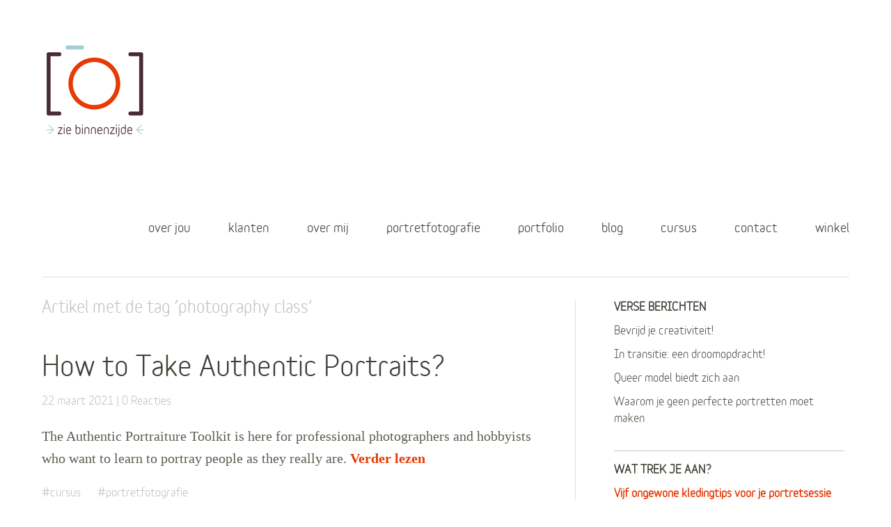

--- FILE ---
content_type: application/javascript
request_url: https://admin.ziebinnenzijde.nl/wp-admin/admin-ajax.php?callback=po_data&orig_request_uri=%2Ftag%2Fphotography-class%2F&categories=%5B185%2C44%5D&is_single=0&action=inc_popup&do=get_data&thefrom=%2Fssalc-yhpargotohp%2Fgat%2Fln.edjiznennibeiz.nimda%2F%2F%3Asptth&thereferrer=&_=1769070138738
body_size: 3021
content:
po_data([{"html_id":"a57989d9c1662f20b141f9c6682bfe6e3","popup_id":8682,"close_hide":true,"expiry":60,"custom_size":false,"width":"300","height":"300","overlay_close":true,"display":"scroll","display_data":{"delay":15,"delay_type":"s","scroll":50,"scroll_type":"%","anchor":""},"scroll_body":true,"form_submit":"default","animation_in":"bounce","animation_out":"","inline":false,"html":"<div id=\"a57989d9c1662f20b141f9c6682bfe6e3\" class=\"wpmui-popup wdpu-container wdpu-background img-left style-minimal wdpu-8682 with-title with-subtitle\" style=\"\"> <div class=\"resize popup wdpu-msg move\" style=\"\"> <a href=\"#\" class=\"wdpu-close\" title=\"Close this box\"><\/a> <div class=\"wdpu-msg-inner resize\"> <div class=\"wdpu-head\"> <div class=\"wdpu-title\">Moet je op de foto? (en zie je er tegenop?)<\/div> <div class=\"wdpu-subtitle\">Ontvang mijn tips in je bus!<\/div> <\/div> <div class=\"wdpu-middle\"> <div class=\"wdpu-image\"><img src=\"https:\/\/admin.ziebinnenzijde.nl\/wp-content\/uploads\/2016\/11\/mailformulier-popup.png\" \/><\/div> <div class=\"wdpu-text\"> <div class=\"wdpu-inner no-bm\"> <div class=\"wdpu-content\"><p><!-- Begin MailChimp Signup Form --><\/p>\n<style type=\"text\/css\">\n\t#mc_embed_signup{background:#fff; clear:left; font:14px Helvetica,Arial,sans-serif;  width:400px;}<br \/>\t\/* Add your own MailChimp form style overrides in your site stylesheet or in this style block.<br \/>\t   We recommend moving this block and the preceding CSS link to the HEAD of your HTML file. *\/<br \/><\/style>\n<div id=\"mc_embed_signup\">\n<form id=\"mc-embedded-subscribe-form\" class=\"validate\" action=\"\/\/ziebinnenzijde.us6.list-manage.com\/subscribe\/post?u=251a5cfe244e9c9aa1ddffa09&amp;id=86abca6408\" method=\"post\" name=\"mc-embedded-subscribe-form\" novalidate=\"\" target=\"_blank\">\n<div id=\"mc_embed_signup_scroll\">\n<div class=\"mc-field-group\"><label for=\"mce-EMAIL\">E-mailadres <\/label><br \/>\n<input id=\"mce-EMAIL\" class=\"required email\" name=\"EMAIL\" type=\"email\" value=\"\" \/><\/div>\n<div class=\"mc-field-group\"><label for=\"mce-FNAME\">Voornaam <\/label><br \/>\n<input id=\"mce-FNAME\" class=\"required\" name=\"FNAME\" type=\"text\" value=\"\" \/><\/div>\n<div id=\"mce-responses\" class=\"clear\"><\/div>\n<p><!-- real people should not fill this in and expect good things - do not remove this or risk form bot signups--><\/p>\n<div style=\"position: absolute; left: -5000px;\"><input tabindex=\"-1\" name=\"b_251a5cfe244e9c9aa1ddffa09_86abca6408\" type=\"text\" value=\"\" \/><\/div>\n<div class=\"clear\"><input id=\"mc-embedded-subscribe\" class=\"button\" name=\"subscribe\" type=\"submit\" value=\"Stuur me je tips!\" \/><\/div>\n<\/div>\n<\/form>\n<\/div>\n<p><!--End mc_embed_signup--><\/p>\n<\/div> <\/div> <\/div> <\/div> <\/div> <\/div> <\/div>","styles":"\/**\r\n * Style: Minimal\r\n *\/\r\nhtml.no-scroll {\r\n  overflow: hidden;\r\n}\r\nhtml.no-scroll body {\r\n  overflow: hidden;\r\n}\r\n\r\n.wdpu-loading {\r\n  position: relative;\r\n}\r\n\r\n.wdpu-loading:after {\r\n  content: '';\r\n  position: absolute;\r\n  left: 0;\r\n  top: 0;\r\n  right: 0;\r\n  bottom: 0;\r\n  background: rgba(255, 255, 255, 0.8) url(https:\/\/admin.ziebinnenzijde.nl\/wp-content\/plugins\/popover\/css\/tpl\/minimal\/..\/..\/..\/inc\/external\/wpmu-lib\/img\/spinner.gif) center no-repeat;\r\n  z-index: 1000;\r\n  cursor: default;\r\n}\r\n\r\n.wdpu-8682 {\r\n  position: fixed;\r\n  z-index: 100000;\r\n  top: 0;\r\n  left: 0;\r\n  right: 0;\r\n  bottom: 0;\r\n  overflow: auto;\r\n  background: rgba(0, 0, 0, 0.5);\r\n  padding: 0;\r\n  \/* Default: Image on right side *\/\r\n}\r\n.wdpu-8682 *, .wdpu-8682 *:before, .wdpu-8682 *:after {\r\n  box-sizing: content-box;\r\n}\r\n.wdpu-8682.custom-size {\r\n  padding: 0;\r\n}\r\n.wdpu-8682.inline {\r\n  position: relative;\r\n  overflow: visible;\r\n  background: transparent;\r\n  padding: 0;\r\n}\r\n.wdpu-8682.inline .wdpu-msg {\r\n  max-width: 100%;\r\n  margin: 0;\r\n}\r\n.wdpu-8682.custom-pos .wdpu-msg {\r\n  position: absolute;\r\n  display: inline-block;\r\n  margin: 0 0 30px;\r\n}\r\n.wdpu-8682.no-title.no-subtitle .wdpu-head {\r\n  display: none;\r\n}\r\n.wdpu-8682.no-title .wdpu-title {\r\n  display: none;\r\n}\r\n.wdpu-8682.no-subtitle .wdpu-subtitle {\r\n  display: none;\r\n}\r\n.wdpu-8682 .wdpu-msg {\r\n  position: relative;\r\n  display: block;\r\n  margin: 0;\r\n  text-align: left;\r\n  box-shadow: 0 2px 40px rgba(0, 0, 0, 0.3);\r\n  font-size: 15px;\r\n  \/* Size \/ responsiveness *\/\r\n  max-width: 800px;\r\n  min-width: 100px;\r\n}\r\n.wdpu-8682 .wdpu-msg p {\r\n  font-size: 15px;\r\n}\r\n.wdpu-8682 .wdpu-msg p:first-child {\r\n  margin-top: 0;\r\n}\r\n.wdpu-8682 .wdpu-msg p:last-child {\r\n  margin-bottom: 0;\r\n}\r\n.wdpu-8682 .wdpu-close {\r\n  position: absolute;\r\n  top: 0;\r\n  right: 0;\r\n  width: 50px;\r\n  height: 49px;\r\n  line-height: 50px;\r\n  text-align: center;\r\n  color: #AAA;\r\n  z-index: 10;\r\n  transition: color .3s, background .3s;\r\n  text-decoration: none;\r\n  background: rgba(255, 255, 255, 0.1);\r\n}\r\n.wdpu-8682 .wdpu-close.no-title {\r\n  width: 30px;\r\n  height: 30px;\r\n  line-height: 30px;\r\n}\r\n.wdpu-8682 .wdpu-close:before {\r\n  content: '\\D7';\r\n  margin: 0 -2px 0 0;\r\n  position: relative;\r\n  font-weight: bold;\r\n  font-size: 24px;\r\n  font-family: helvetica, sans-serif !important;\r\n}\r\n.wdpu-8682 .wdpu-close:hover {\r\n  color: #555;\r\n  background: rgba(255, 255, 255, 0.6);\r\n}\r\n.wdpu-8682 .wdpu-msg-inner {\r\n  margin: 0px auto;\r\n  background: #FFF;\r\n  position: relative;\r\n  z-index: 1;\r\n  overflow: hidden;\r\n  max-height: 100%;\r\n}\r\n.wdpu-8682 .wdpu-msg-inner.custom-size {\r\n  max-width: none;\r\n  min-width: 0;\r\n}\r\n.wdpu-8682 .wdpu-text,\r\n.wdpu-8682 .wdpu-image {\r\n  vertical-align: middle;\r\n  display: inline-block;\r\n  box-sizing: border-box;\r\n}\r\n.wdpu-8682 .wdpu-image {\r\n  position: absolute;\r\n  top: 0;\r\n  bottom: 0;\r\n  overflow: hidden;\r\n}\r\n.wdpu-8682 .wdpu-image img {\r\n  height: 100%;\r\n  width: auto;\r\n  position: relative;\r\n  max-width: none;\r\n}\r\n.wdpu-8682 .wdpu-middle {\r\n  position: relative;\r\n  min-height: 300px;\r\n}\r\n.wdpu-8682 .wdpu-inner {\r\n  overflow: auto;\r\n}\r\n.wdpu-8682 .wdpu-inner.no-bm {\r\n  margin: 0;\r\n}\r\n.wdpu-8682 .wdpu-content {\r\n  padding: 20px;\r\n}\r\n.wdpu-8682 .wdpu-buttons {\r\n  position: absolute;\r\n  bottom: 0;\r\n  left: 0;\r\n  right: 0;\r\n  padding: 20px;\r\n  height: 35px;\r\n  line-height: 35px;\r\n  background: #E8E8E8;\r\n  border-top: 1px solid #ccc;\r\n  box-shadow: 0 1px 0 0px #FFF inset;\r\n  text-align: right;\r\n}\r\n.wdpu-8682 a {\r\n  color: #e25734;\r\n  text-decoration: underline;\r\n  opacity: .9;\r\n}\r\n.wdpu-8682 a:visited {\r\n  color: #e25734;\r\n}\r\n.wdpu-8682 a:hover, .wdpu-8682 a:active, .wdpu-8682 a:focus {\r\n  color: #e25734;\r\n  opacity: 1;\r\n}\r\n.wdpu-8682 .wdpu-head {\r\n  border-bottom: 1px solid #DDD;\r\n  padding: 14px 50px 10px 20px;\r\n  min-height: 25px;\r\n  margin: 0;\r\n}\r\n.wdpu-8682 .wdpu-title,\r\n.wdpu-8682 .wdpu-subtitle {\r\n  font-size: 20.25px;\r\n  line-height: 24px;\r\n  padding: 0;\r\n  color: #e25734;\r\n  display: inline-block;\r\n}\r\n.wdpu-8682 .wdpu-title {\r\n  font-weight: bold;\r\n}\r\n.wdpu-8682 .wdpu-subtitle {\r\n  font-weight: 100;\r\n}\r\n.wdpu-8682 .wdpu-cta {\r\n  line-height: 1.2em;\r\n  padding: 8px 24px;\r\n  opacity: .9;\r\n  margin: 0 0 0 20px;\r\n  text-decoration: none;\r\n  font-weight: 100;\r\n  background: #e25734;\r\n  color: #e25734;\r\n}\r\n.wdpu-8682 .wdpu-cta:visited {\r\n  color: #e25734;\r\n}\r\n.wdpu-8682 .wdpu-cta:hover, .wdpu-8682 .wdpu-cta:active, .wdpu-8682 .wdpu-cta:focus {\r\n  color: #e25734;\r\n  opacity: 1;\r\n}\r\n.wdpu-8682 .wdpu-text {\r\n  margin: 0 40% 0 0;\r\n}\r\n.wdpu-8682 .wdpu-image {\r\n  text-align: right;\r\n  right: 0;\r\n  width: 40%;\r\n}\r\n.wdpu-8682.img-left .wdpu-text {\r\n  margin: 0 0 0 40%;\r\n  margin-right: 0;\r\n}\r\n.wdpu-8682.img-left .wdpu-image {\r\n  text-align: left;\r\n  right: auto;\r\n  left: 0;\r\n}\r\n.wdpu-8682.no-img .wdpu-text {\r\n  margin: 0;\r\n}\r\n.wdpu-8682.no-img .wdpu-image {\r\n  display: none;\r\n}\r\n.wdpu-8682.rounded .wdpu-cta {\r\n  border-radius: 5px;\r\n}\r\n.wdpu-8682.rounded .wdpu-msg {\r\n  border-radius: 11px;\r\n}\r\n.wdpu-8682.rounded .wdpu-msg-inner {\r\n  border-radius: 10px;\r\n}\r\n.wdpu-8682.rounded .wdpu-close {\r\n  border-radius: 0 10px 0 0;\r\n}\r\n.wdpu-8682.buttons .wdpu-inner {\r\n  margin-bottom: 75px;\r\n}\r\n.wdpu-8682.buttons .wdpu-image {\r\n  margin-bottom: 75px;\r\n}\r\n\r\n@media screen and (max-width: 770px) and (min-width: 480px) {\r\n  .wdpu-8682 {\r\n    padding: 0;\r\n  }\r\n  .wdpu-8682 .wdpu-image, .wdpu-8682.img-right .wdpu-image, .wdpu-8682.img-left .wdpu-image, .wdpu-8682.no-img .wdpu-image {\r\n    width: 100%;\r\n    position: relative;\r\n    display: block;\r\n    max-height: 250px;\r\n    margin: 0;\r\n  }\r\n  .wdpu-8682 .wdpu-image img, .wdpu-8682.img-right .wdpu-image img, .wdpu-8682.img-left .wdpu-image img, .wdpu-8682.no-img .wdpu-image img {\r\n    height: auto;\r\n    width: 100%;\r\n  }\r\n  .wdpu-8682 .wdpu-text, .wdpu-8682.img-right .wdpu-text, .wdpu-8682.img-left .wdpu-text, .wdpu-8682.no-img .wdpu-text {\r\n    margin: 0;\r\n  }\r\n  .wdpu-8682 .wdpu-buttons, .wdpu-8682.img-right .wdpu-buttons, .wdpu-8682.img-left .wdpu-buttons, .wdpu-8682.no-img .wdpu-buttons {\r\n    padding-top: 15px;\r\n    padding-bottom: 15px;\r\n  }\r\n  .wdpu-8682 .wdpu-content, .wdpu-8682.img-right .wdpu-content, .wdpu-8682.img-left .wdpu-content, .wdpu-8682.no-img .wdpu-content {\r\n    padding: 15px 20px;\r\n  }\r\n  .wdpu-8682 .wdpu-head, .wdpu-8682.img-right .wdpu-head, .wdpu-8682.img-left .wdpu-head, .wdpu-8682.no-img .wdpu-head {\r\n    padding-top: 8px;\r\n    padding-bottom: 6px;\r\n  }\r\n  .wdpu-8682 .wdpu-close, .wdpu-8682.img-right .wdpu-close, .wdpu-8682.img-left .wdpu-close, .wdpu-8682.no-img .wdpu-close {\r\n    height: 40px;\r\n    line-height: 40px;\r\n  }\r\n  .wdpu-8682 p, .wdpu-8682.img-right p, .wdpu-8682.img-left p, .wdpu-8682.no-img p {\r\n    margin-bottom: 16px;\r\n  }\r\n  .wdpu-8682.img-right .wdpu-inner {\r\n    margin: 0;\r\n  }\r\n  .wdpu-8682.img-right .wdpu-image {\r\n    margin-bottom: 75px;\r\n  }\r\n  .wdpu-8682.mobile-no-img .wdpu-image {\r\n    display: none;\r\n  }\r\n}\r\n@media screen and (max-width: 480px) {\r\n  .wdpu-8682 {\r\n    padding: 0;\r\n  }\r\n  .wdpu-8682 .wdpu-image, .wdpu-8682.img-right .wdpu-image, .wdpu-8682.img-left .wdpu-image, .wdpu-8682.no-img .wdpu-image {\r\n    width: 100%;\r\n    position: relative;\r\n    display: block;\r\n    max-height: 150px;\r\n    margin: 0;\r\n  }\r\n  .wdpu-8682 .wdpu-image img, .wdpu-8682.img-right .wdpu-image img, .wdpu-8682.img-left .wdpu-image img, .wdpu-8682.no-img .wdpu-image img {\r\n    height: auto;\r\n    width: 100%;\r\n  }\r\n  .wdpu-8682 .wdpu-text, .wdpu-8682.img-right .wdpu-text, .wdpu-8682.img-left .wdpu-text, .wdpu-8682.no-img .wdpu-text {\r\n    margin: 0;\r\n  }\r\n  .wdpu-8682 .wdpu-buttons, .wdpu-8682.img-right .wdpu-buttons, .wdpu-8682.img-left .wdpu-buttons, .wdpu-8682.no-img .wdpu-buttons {\r\n    padding-top: 10px;\r\n    padding-bottom: 10px;\r\n  }\r\n  .wdpu-8682 .wdpu-content, .wdpu-8682.img-right .wdpu-content, .wdpu-8682.img-left .wdpu-content, .wdpu-8682.no-img .wdpu-content {\r\n    padding: 10px 20px;\r\n  }\r\n  .wdpu-8682 .wdpu-head, .wdpu-8682.img-right .wdpu-head, .wdpu-8682.img-left .wdpu-head, .wdpu-8682.no-img .wdpu-head {\r\n    padding-top: 8px;\r\n    padding-bottom: 6px;\r\n  }\r\n  .wdpu-8682 .wdpu-close, .wdpu-8682.img-right .wdpu-close, .wdpu-8682.img-left .wdpu-close, .wdpu-8682.no-img .wdpu-close {\r\n    height: 40px;\r\n    line-height: 40px;\r\n  }\r\n  .wdpu-8682 p, .wdpu-8682.img-right p, .wdpu-8682.img-left p, .wdpu-8682.no-img p {\r\n    margin-bottom: 8px;\r\n  }\r\n  .wdpu-8682.img-right .wdpu-inner {\r\n    margin: 0;\r\n  }\r\n  .wdpu-8682.img-right .wdpu-image {\r\n    margin-bottom: 75px;\r\n  }\r\n  .wdpu-8682.mobile-no-img .wdpu-image {\r\n    display: none;\r\n  }\r\n}\r\n\r\n\r\n\/* 361611-1506322817-au *\/"}])